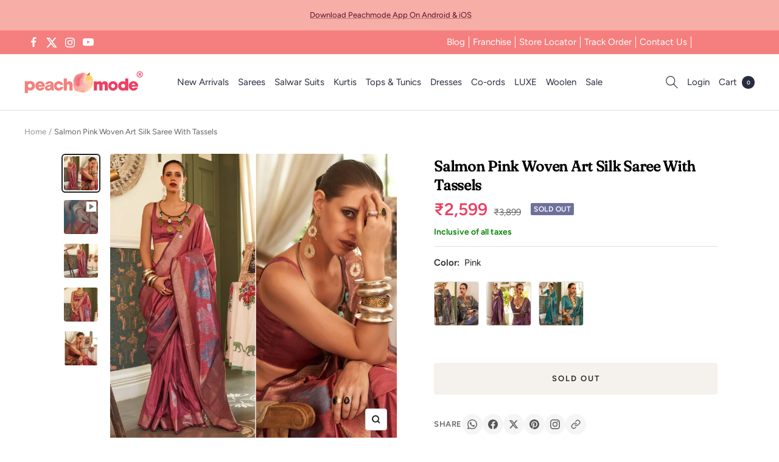

--- FILE ---
content_type: text/javascript; charset=utf-8
request_url: https://peachmode.com/products/salmon-pink-woven-art-silk-saree-with-tassels.js
body_size: 1009
content:
{"id":8003747021021,"title":"Salmon Pink Woven Art Silk Saree With Tassels","handle":"salmon-pink-woven-art-silk-saree-with-tassels","description":"\u003cp\u003eSalmon Pink colored saree is made from art silk fabric which is highlighted with beautiful weaving work and tassels border as shown. comes along unstitched art silk blouse piece which you can customise as per your design\/style. Occasion - You can wear this saree for party, festivals, functions and ideal for any fashionista.\u003c\/p\u003e\n\u003cp\u003eNote:- The actual product may differ slightly in color and design from the one illustrated in the images when compared with computer or mobile screen.\u003cbr\u003e\u003c\/p\u003e","published_at":"2023-02-09T11:00:55+05:30","created_at":"2023-02-08T12:13:57+05:30","vendor":"Peachmode","type":"Saree","tags":["c.pink","Col.Diwali24","Col.GP","col.modelsarees","m.artsilk","Model Shoot","o.festive","o.party","o.sangeet","p.floral","p.zariwork","pt.saree","st.unstitched","w.handloom.woven"],"price":259900,"price_min":259900,"price_max":259900,"available":false,"price_varies":false,"compare_at_price":389900,"compare_at_price_min":389900,"compare_at_price_max":389900,"compare_at_price_varies":false,"variants":[{"id":43704724947165,"title":"Default Title","option1":"Default Title","option2":null,"option3":null,"sku":"JNX-RJTX-KALKIKO-313004","requires_shipping":true,"taxable":true,"featured_image":null,"available":false,"name":"Salmon Pink Woven Art Silk Saree With Tassels","public_title":null,"options":["Default Title"],"price":259900,"weight":800,"compare_at_price":389900,"inventory_management":"shopify","barcode":"","quantity_rule":{"min":1,"max":null,"increment":1},"quantity_price_breaks":[],"requires_selling_plan":false,"selling_plan_allocations":[]}],"images":["\/\/cdn.shopify.com\/s\/files\/1\/0637\/4834\/1981\/products\/file_b960442e-a28c-4581-aa45-05387cacc90c.jpg?v=1675838637","\/\/cdn.shopify.com\/s\/files\/1\/0637\/4834\/1981\/products\/file_784f1942-aa3f-4b8f-abcf-c6a78c041a01.jpg?v=1675839267","\/\/cdn.shopify.com\/s\/files\/1\/0637\/4834\/1981\/products\/file_d13259ed-45d3-4ac6-ab23-39b85861ada8.jpg?v=1675839267","\/\/cdn.shopify.com\/s\/files\/1\/0637\/4834\/1981\/products\/file_1add52bc-9644-4a74-9370-7f2a0e9a5561.jpg?v=1675839267"],"featured_image":"\/\/cdn.shopify.com\/s\/files\/1\/0637\/4834\/1981\/products\/file_b960442e-a28c-4581-aa45-05387cacc90c.jpg?v=1675838637","options":[{"name":"Title","position":1,"values":["Default Title"]}],"url":"\/products\/salmon-pink-woven-art-silk-saree-with-tassels","media":[{"alt":null,"id":31388099051741,"position":1,"preview_image":{"aspect_ratio":1.0,"height":2000,"width":2000,"src":"https:\/\/cdn.shopify.com\/s\/files\/1\/0637\/4834\/1981\/products\/file_b960442e-a28c-4581-aa45-05387cacc90c.jpg?v=1675838637"},"aspect_ratio":1.0,"height":2000,"media_type":"image","src":"https:\/\/cdn.shopify.com\/s\/files\/1\/0637\/4834\/1981\/products\/file_b960442e-a28c-4581-aa45-05387cacc90c.jpg?v=1675838637","width":2000},{"alt":null,"id":31388161376477,"position":2,"preview_image":{"aspect_ratio":1.0,"height":2000,"width":2000,"src":"https:\/\/cdn.shopify.com\/s\/files\/1\/0637\/4834\/1981\/products\/b9ab8f4511004a2eab808b13daae6082.thumbnail.0000000000.jpg?v=1675839295"},"aspect_ratio":1.0,"duration":20760,"media_type":"video","sources":[{"format":"mp4","height":480,"mime_type":"video\/mp4","url":"https:\/\/cdn.shopify.com\/videos\/c\/vp\/b9ab8f4511004a2eab808b13daae6082\/b9ab8f4511004a2eab808b13daae6082.SD-480p-1.2Mbps-12264853.mp4","width":480},{"format":"mp4","height":1080,"mime_type":"video\/mp4","url":"https:\/\/cdn.shopify.com\/videos\/c\/vp\/b9ab8f4511004a2eab808b13daae6082\/b9ab8f4511004a2eab808b13daae6082.HD-1080p-4.8Mbps-12264853.mp4","width":1080},{"format":"mp4","height":720,"mime_type":"video\/mp4","url":"https:\/\/cdn.shopify.com\/videos\/c\/vp\/b9ab8f4511004a2eab808b13daae6082\/b9ab8f4511004a2eab808b13daae6082.HD-720p-3.0Mbps-12264853.mp4","width":720},{"format":"m3u8","height":1080,"mime_type":"application\/x-mpegURL","url":"https:\/\/cdn.shopify.com\/videos\/c\/vp\/b9ab8f4511004a2eab808b13daae6082\/b9ab8f4511004a2eab808b13daae6082.m3u8","width":1080}]},{"alt":null,"id":31388099084509,"position":3,"preview_image":{"aspect_ratio":1.0,"height":2000,"width":2000,"src":"https:\/\/cdn.shopify.com\/s\/files\/1\/0637\/4834\/1981\/products\/file_784f1942-aa3f-4b8f-abcf-c6a78c041a01.jpg?v=1675839267"},"aspect_ratio":1.0,"height":2000,"media_type":"image","src":"https:\/\/cdn.shopify.com\/s\/files\/1\/0637\/4834\/1981\/products\/file_784f1942-aa3f-4b8f-abcf-c6a78c041a01.jpg?v=1675839267","width":2000},{"alt":null,"id":31388099117277,"position":4,"preview_image":{"aspect_ratio":1.0,"height":1200,"width":1200,"src":"https:\/\/cdn.shopify.com\/s\/files\/1\/0637\/4834\/1981\/products\/file_d13259ed-45d3-4ac6-ab23-39b85861ada8.jpg?v=1675839267"},"aspect_ratio":1.0,"height":1200,"media_type":"image","src":"https:\/\/cdn.shopify.com\/s\/files\/1\/0637\/4834\/1981\/products\/file_d13259ed-45d3-4ac6-ab23-39b85861ada8.jpg?v=1675839267","width":1200},{"alt":null,"id":31388099150045,"position":5,"preview_image":{"aspect_ratio":1.0,"height":2000,"width":2000,"src":"https:\/\/cdn.shopify.com\/s\/files\/1\/0637\/4834\/1981\/products\/file_1add52bc-9644-4a74-9370-7f2a0e9a5561.jpg?v=1675839267"},"aspect_ratio":1.0,"height":2000,"media_type":"image","src":"https:\/\/cdn.shopify.com\/s\/files\/1\/0637\/4834\/1981\/products\/file_1add52bc-9644-4a74-9370-7f2a0e9a5561.jpg?v=1675839267","width":2000}],"requires_selling_plan":false,"selling_plan_groups":[]}